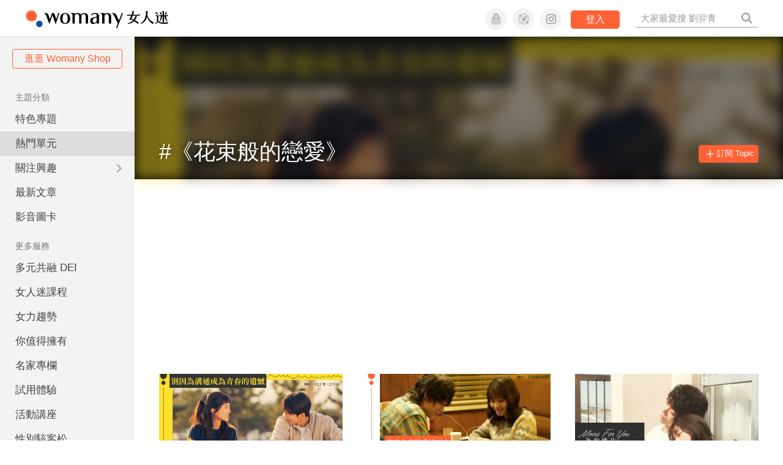

--- FILE ---
content_type: text/html; charset=utf-8
request_url: https://www.google.com/recaptcha/api2/aframe
body_size: 149
content:
<!DOCTYPE HTML><html><head><meta http-equiv="content-type" content="text/html; charset=UTF-8"></head><body><script nonce="WCvbaT5GN_SZP377SBgq3A">/** Anti-fraud and anti-abuse applications only. See google.com/recaptcha */ try{var clients={'sodar':'https://pagead2.googlesyndication.com/pagead/sodar?'};window.addEventListener("message",function(a){try{if(a.source===window.parent){var b=JSON.parse(a.data);var c=clients[b['id']];if(c){var d=document.createElement('img');d.src=c+b['params']+'&rc='+(localStorage.getItem("rc::a")?sessionStorage.getItem("rc::b"):"");window.document.body.appendChild(d);sessionStorage.setItem("rc::e",parseInt(sessionStorage.getItem("rc::e")||0)+1);localStorage.setItem("rc::h",'1768627621950');}}}catch(b){}});window.parent.postMessage("_grecaptcha_ready", "*");}catch(b){}</script></body></html>

--- FILE ---
content_type: text/css
request_url: https://knight.womany.net/packs/css/general_layout_hk-f8c82bd8.css
body_size: 5212
content:
.tippy-box[data-animation=fade][data-state=hidden]{opacity:0}[data-tippy-root]{max-width:calc(100vw - 10px)}.tippy-box{position:relative;background-color:#333;color:#fff;border-radius:4px;font-size:14px;line-height:1.4;outline:0;transition-property:transform,visibility,opacity}.tippy-box[data-placement^=top]>.tippy-arrow{bottom:0}.tippy-box[data-placement^=top]>.tippy-arrow:before{bottom:-7px;left:0;border-width:8px 8px 0;border-top-color:initial;transform-origin:center top}.tippy-box[data-placement^=bottom]>.tippy-arrow{top:0}.tippy-box[data-placement^=bottom]>.tippy-arrow:before{top:-7px;left:0;border-width:0 8px 8px;border-bottom-color:initial;transform-origin:center bottom}.tippy-box[data-placement^=left]>.tippy-arrow{right:0}.tippy-box[data-placement^=left]>.tippy-arrow:before{border-width:8px 0 8px 8px;border-left-color:initial;right:-7px;transform-origin:center left}.tippy-box[data-placement^=right]>.tippy-arrow{left:0}.tippy-box[data-placement^=right]>.tippy-arrow:before{left:-7px;border-width:8px 8px 8px 0;border-right-color:initial;transform-origin:center right}.tippy-box[data-inertia][data-state=visible]{transition-timing-function:cubic-bezier(.54,1.5,.38,1.11)}.tippy-arrow{width:16px;height:16px;color:#333}.tippy-arrow:before{content:"";position:absolute;border-color:transparent;border-style:solid}.tippy-content{position:relative;padding:5px 9px;z-index:1}.tippy-box[data-theme~=light-border]{background-color:#fff;background-clip:padding-box;border:1px solid rgba(0,8,16,.15);color:#333;box-shadow:0 4px 14px -2px rgba(0,8,16,.08)}.tippy-box[data-theme~=light-border]>.tippy-backdrop{background-color:#fff}.tippy-box[data-theme~=light-border]>.tippy-arrow:after,.tippy-box[data-theme~=light-border]>.tippy-svg-arrow:after{content:"";position:absolute;z-index:-1}.tippy-box[data-theme~=light-border]>.tippy-arrow:after{border-color:transparent;border-style:solid}.tippy-box[data-theme~=light-border][data-placement^=top]>.tippy-arrow:before{border-top-color:#fff}.tippy-box[data-theme~=light-border][data-placement^=top]>.tippy-arrow:after{border-top-color:rgba(0,8,16,.2);border-width:7px 7px 0;top:17px;left:1px}.tippy-box[data-theme~=light-border][data-placement^=top]>.tippy-svg-arrow>svg{top:16px}.tippy-box[data-theme~=light-border][data-placement^=top]>.tippy-svg-arrow:after{top:17px}.tippy-box[data-theme~=light-border][data-placement^=bottom]>.tippy-arrow:before{border-bottom-color:#fff;bottom:16px}.tippy-box[data-theme~=light-border][data-placement^=bottom]>.tippy-arrow:after{border-bottom-color:rgba(0,8,16,.2);border-width:0 7px 7px;bottom:17px;left:1px}.tippy-box[data-theme~=light-border][data-placement^=bottom]>.tippy-svg-arrow>svg{bottom:16px}.tippy-box[data-theme~=light-border][data-placement^=bottom]>.tippy-svg-arrow:after{bottom:17px}.tippy-box[data-theme~=light-border][data-placement^=left]>.tippy-arrow:before{border-left-color:#fff}.tippy-box[data-theme~=light-border][data-placement^=left]>.tippy-arrow:after{border-left-color:rgba(0,8,16,.2);border-width:7px 0 7px 7px;left:17px;top:1px}.tippy-box[data-theme~=light-border][data-placement^=left]>.tippy-svg-arrow>svg{left:11px}.tippy-box[data-theme~=light-border][data-placement^=left]>.tippy-svg-arrow:after{left:12px}.tippy-box[data-theme~=light-border][data-placement^=right]>.tippy-arrow:before{border-right-color:#fff;right:16px}.tippy-box[data-theme~=light-border][data-placement^=right]>.tippy-arrow:after{border-width:7px 7px 7px 0;right:17px;top:1px;border-right-color:rgba(0,8,16,.2)}.tippy-box[data-theme~=light-border][data-placement^=right]>.tippy-svg-arrow>svg{right:11px}.tippy-box[data-theme~=light-border][data-placement^=right]>.tippy-svg-arrow:after{right:12px}.tippy-box[data-theme~=light-border]>.tippy-svg-arrow{fill:#fff}.tippy-box[data-theme~=light-border]>.tippy-svg-arrow:after{background-image:url([data-uri]);background-size:16px 6px;width:16px;height:6px}.tooltipster-base{display:flex;pointer-events:none;position:absolute}.tooltipster-box{flex:1 1 auto}.tooltipster-content{box-sizing:border-box;max-height:100%;max-width:100%;overflow:auto}.tooltipster-ruler{bottom:0;left:0;overflow:hidden;position:fixed;right:0;top:0;visibility:hidden}.tooltipster-fade{opacity:0;transition-property:opacity}.tooltipster-fade.tooltipster-show{opacity:1}.tooltipster-grow{transform:scale(0);transition-property:transform;-webkit-backface-visibility:hidden}.tooltipster-grow.tooltipster-show{transform:scale(1);transition-timing-function:cubic-bezier(.175,.885,.32,1.15)}.tooltipster-swing{opacity:0;transform:rotate(4deg);transition-property:transform}.tooltipster-swing.tooltipster-show{opacity:1;transform:rotate(0deg);transition-timing-function:cubic-bezier(.23,.635,.495,2.4)}.tooltipster-fall{transition-property:top;transition-timing-function:cubic-bezier(.175,.885,.32,1.15)}.tooltipster-fall.tooltipster-initial{top:0!important}.tooltipster-fall.tooltipster-dying{transition-property:all;top:0!important;opacity:0}.tooltipster-slide{transition-property:left;transition-timing-function:cubic-bezier(.175,.885,.32,1.15)}.tooltipster-slide.tooltipster-initial{left:-40px!important}.tooltipster-slide.tooltipster-dying{transition-property:all;left:0!important;opacity:0}@keyframes tooltipster-fading{0%{opacity:0}to{opacity:1}}.tooltipster-update-fade{animation:tooltipster-fading .4s}@keyframes tooltipster-rotating{25%{transform:rotate(-2deg)}75%{transform:rotate(2deg)}to{transform:rotate(0)}}.tooltipster-update-rotate{animation:tooltipster-rotating .6s}@keyframes tooltipster-scaling{50%{transform:scale(1.1)}to{transform:scale(1)}}.tooltipster-update-scale{animation:tooltipster-scaling .6s}.tooltipster-sidetip .tooltipster-box{background:#565656;border:2px solid #000;border-radius:4px}.tooltipster-sidetip.tooltipster-bottom .tooltipster-box{margin-top:8px}.tooltipster-sidetip.tooltipster-left .tooltipster-box{margin-right:8px}.tooltipster-sidetip.tooltipster-right .tooltipster-box{margin-left:8px}.tooltipster-sidetip.tooltipster-top .tooltipster-box{margin-bottom:8px}.tooltipster-sidetip .tooltipster-content{color:#fff;line-height:18px;padding:6px 14px}.tooltipster-sidetip .tooltipster-arrow{overflow:hidden;position:absolute}.tooltipster-sidetip.tooltipster-bottom .tooltipster-arrow{height:10px;margin-left:-10px;top:0;width:20px}.tooltipster-sidetip.tooltipster-left .tooltipster-arrow{height:20px;margin-top:-10px;right:0;top:0;width:10px}.tooltipster-sidetip.tooltipster-right .tooltipster-arrow{height:20px;margin-top:-10px;left:0;top:0;width:10px}.tooltipster-sidetip.tooltipster-top .tooltipster-arrow{bottom:0;height:10px;margin-left:-10px;width:20px}.tooltipster-sidetip .tooltipster-arrow-background,.tooltipster-sidetip .tooltipster-arrow-border{height:0;position:absolute;width:0}.tooltipster-sidetip .tooltipster-arrow-background{border:10px solid transparent}.tooltipster-sidetip.tooltipster-bottom .tooltipster-arrow-background{border-bottom-color:#565656;left:0;top:3px}.tooltipster-sidetip.tooltipster-left .tooltipster-arrow-background{border-left-color:#565656;left:-3px;top:0}.tooltipster-sidetip.tooltipster-right .tooltipster-arrow-background{border-right-color:#565656;left:3px;top:0}.tooltipster-sidetip.tooltipster-top .tooltipster-arrow-background{border-top-color:#565656;left:0;top:-3px}.tooltipster-sidetip .tooltipster-arrow-border{border:10px solid transparent;left:0;top:0}.tooltipster-sidetip.tooltipster-bottom .tooltipster-arrow-border{border-bottom-color:#000}.tooltipster-sidetip.tooltipster-left .tooltipster-arrow-border{border-left-color:#000}.tooltipster-sidetip.tooltipster-right .tooltipster-arrow-border{border-right-color:#000}.tooltipster-sidetip.tooltipster-top .tooltipster-arrow-border{border-top-color:#000}.tooltipster-sidetip .tooltipster-arrow-uncropped{position:relative}.tooltipster-sidetip.tooltipster-bottom .tooltipster-arrow-uncropped{top:-10px}.tooltipster-sidetip.tooltipster-right .tooltipster-arrow-uncropped{left:-10px}body.s-hk.b-articles li.m-read a{background:#ddd}body.s-hk.darkMode.b-articles li.m-read a{background:#2e2e2e}body.s-hk.b-topics.b-hkstory li.m-hkstory a{background:#ddd}body.s-hk.darkMode.b-topics.b-hkstory li.m-hkstory a{background:#2e2e2e}body.s-hk.b-topics.b-hkwomen li.m-hkwomen a{background:#ddd}body.s-hk.darkMode.b-topics.b-hkwomen li.m-hkwomen a{background:#2e2e2e}body.s-hk.b-topics.b-hkfashion li.m-hkfashion a{background:#ddd}body.s-hk.darkMode.b-topics.b-hkfashion li.m-hkfashion a{background:#2e2e2e}body.s-hk.b-topics.b-hkpeople li.m-hkpeople a{background:#ddd}body.s-hk.darkMode.b-topics.b-hkpeople li.m-hkpeople a{background:#2e2e2e}body.s-hk.b-topics.b-hkcollection li.m-hkcollection a{background:#ddd}body.s-hk.darkMode.b-topics.b-hkcollection li.m-hkcollection a{background:#2e2e2e}body>.body{padding-top:60px}#w-header,#w-header *{box-sizing:border-box}#w-header{background-color:#fff;color:#fff;font-size:14px;height:60px;overflow:hidden;position:fixed;text-align:center;top:0;width:100%;z-index:999;border-bottom:1px solid #e3e3e3}#w-header a,#w-header a:active,#w-header a:focus,#w-header a:hover{text-decoration:none}#w-header .contain{display:inline-block;max-width:1200px;width:100%}#w-header #open-mmenu{cursor:pointer;display:none;float:left;font-size:1.5em;line-height:62px;margin-top:-2px;padding:0 15px;position:relative;top:0;width:auto;color:#9b9b9b}@media (hover:hover){#w-header #open-mmenu:hover{color:#6d6d6d}}#w-header #open-mmenu:active,#w-header #open-mmenu:focus{outline:none;opacity:1}#w-header .womany-logo{width:280px;height:60px;display:block;float:left;background-origin:content-box;background-position:0;background-size:auto 100%;text-indent:200%;overflow:hidden;white-space:nowrap}@media (max-width:659px){#w-header .womany-logo{width:165px}}#w-header .social{display:block;height:60px;float:right;margin-right:1.5em;padding-top:13.5px;font-size:1.25em}#w-header .social .btn-feature{display:block;float:left;margin-left:10px;width:35px;height:35px;color:#9b9b9b;background-color:#f3f3f3;border:1px solid #f3f3f3;border-radius:50%}@media (hover:hover){#w-header .social .btn-feature:hover{color:#fff;background-color:#ff6136;border-color:#ff6136}}#w-header .social .btn-feature.campaign{height:35px;width:35px;background-size:35px 70px;background-repeat:no-repeat;background-position:top;color:#00a7e3}#w-header .social .btn-feature.campaign.hide{display:none}@media (min-width:768px) and (hover:hover){#w-header .social .btn-feature.campaign:hover{background-color:#333;color:#fff;background-position:bottom}}@media (min-width:768px){#w-header .social .btn-feature.campaign.updown{background-position:bottom}}@media (min-width:768px) and (hover:hover){#w-header .social .btn-feature.campaign.updown:hover{background-position:top}}#w-header .social .btn-feature i{font-size:1.05em;line-height:33px}#w-header .social .account{display:none;background-size:cover}#w-header .social .account i{font-weight:500}#w-header .social .btn-login{display:block;height:30px;position:relative;top:3px;float:right;padding:0 1.5em;margin-left:15px;color:#fff;border-radius:5px;font-size:.9em;font-weight:400;line-height:30px;background-color:#ff6136}@media (hover:hover){#w-header .social .btn-login:hover{background-color:#ff3d08}}#w-header .search{display:block;float:right;margin:0;padding:0}#w-header .search form{display:inline}#w-header .search input{background:transparent;border:0;border-bottom:1px solid #9b9b9b;border-radius:0;box-shadow:none;color:#9b9b9b;font-size:1.1em;height:1.9em;margin:-3px -45px 0 0;padding:0 1.75em 0 .5em;width:13em;outline-style:none;transition:all .66s ease;-webkit-transition:all .66s ease}#w-header .search a{display:inline-block;height:60px;padding:0 10px;position:relative}#w-header .search .fa-search{color:#9b9b9b;font-size:1.25em;line-height:60px;transition:all .2s linear;-webkit-transition:all .2s linear}@media (hover:hover){#w-header .search:hover input{border-color:#6d6d6d}#w-header .search:hover .fa-search{color:#6d6d6d}}body.b-home #w-header #open-mmenu{display:none}@media (max-width:1279px){body.b-home #w-header .contain{padding-left:10px}}@media (max-width:1279px){#w-header .contain{max-width:none}#w-header #open-mmenu{display:inline-block}#w-header .search{margin-right:1em}}@media (max-width:1023px){#w-header .search input{padding:0;width:0;margin:-3px 0 0}}@media (max-width:1023px) and (hover:hover){#w-header .search:hover input{width:13em;margin-right:-45px;margin-left:1em;padding-left:.5em}}@media (max-width:1023px){#w-header .search input.show{width:13em;margin-right:-45px;margin-left:1em;padding-left:.5em}#w-header .social{margin-right:0}}@media (max-width:767px){#w-header .search{margin-right:0}#w-header .openReadList{display:inline-block}}@media (max-width:640px){#w-header .social .btn-login{padding:0 1em}}@media (max-width:504px){#w-header .search{z-index:1}#w-header .search input{background-color:#111;border:none;display:block;font-size:1.25em;opacity:0;height:0;left:0;margin:0!important;padding:0 1em;position:fixed;text-align:center;width:100%!important;top:0}#w-header .search input.show{height:60px;border-bottom-width:1px!important;opacity:1;z-index:1}#w-header .search input:-ms-input-placeholder{line-height:0}#w-header .search input::-ms-input-placeholder{line-height:0}#w-header .search input::placeholder{line-height:0}#w-header .search input.show:-ms-input-placeholder{line-height:60px}#w-header .search input.show::-ms-input-placeholder{line-height:60px}#w-header .search input.show::placeholder{line-height:60px}}@media (max-width:480px){#w-header .social .sns{display:none}}@media (max-width:400px){#w-header .social .btn-login{margin-left:10px;padding:0 .5em}}body.b-articles.b-show #w-header .social{display:block}@media (min-width:1280px) and (max-width:1480px){body.b-articles.b-show #w-header .contain{padding-left:9px}body.b-articles.b-show #w-header #open-mmenu{display:inline-block;position:absolute;left:0}}@media (prefers-color-scheme:dark){#w-header{background-color:#111;border-color:#262626}#w-header .social .btn-feature{color:#9b9b9b;background-color:#333;border-color:#111}}@media (prefers-color-scheme:dark) and (hover:hover){#w-header .social .btn-feature:hover{color:#fff;background-color:#ff6136;border-color:#ff6136}}@media (prefers-color-scheme:dark) and (hover:hover){#w-header #open-mmenu:hover{color:#b9b9b9}#w-header .search:hover input{border-color:#b9b9b9}#w-header .search:hover .fa-search{color:#b9b9b9}}.darkMode #w-header{background-color:#111;border-color:#262626}.darkMode #w-header .social .btn-feature{color:#9b9b9b;background-color:#333;border-color:#111}@media (hover:hover){.darkMode #w-header .social .btn-feature:hover{color:#fff;background-color:#ff6136;border-color:#ff6136}}@media (hover:hover){.darkMode #w-header #open-mmenu:hover{color:#b9b9b9}.darkMode #w-header .search:hover input{border-color:#b9b9b9}.darkMode #w-header .search:hover .fa-search{color:#b9b9b9}}#w-header #submenu-account{display:none}#submenu-account{display:block}#submenu-account a{display:block;padding:.33em 1em;text-decoration:none;color:#9b9b9b}#submenu-account a:hover{color:#000}.darkMode #submenu-account a{color:#9b9b9b}.darkMode #submenu-account a:hover{color:#fff}#submenu-account a.users-email-confirm{color:#ff6136}footer.general-footer{color:#fff;font-size:12.5px;font-weight:300;text-align:center;line-height:2.2em;padding:2em 1em;background-color:#885221;background-image:url(//knight.womany.net/packs/src/images/share/fingerw_q30-6c528cc2b1dd7a19548eb3a733ee6b12.jpg);background-position:50%;background-size:cover}footer.general-footer ul{margin:0;padding:0}footer.general-footer p{line-height:2em;margin:0 0 10px}footer.general-footer a{color:#fff;text-decoration:none}@media (hover:hover){footer.general-footer a:hover{text-decoration:underline}}footer.general-footer>div{margin:0 auto;position:relative}footer.general-footer p.slogan{font-size:1.25em;letter-spacing:.33px;color:#fff;margin:.5em 0 1em}footer.general-footer p.slogan i{color:#ff6136}footer.general-footer ul{line-height:1.8em}footer.general-footer ul li{display:inline-block}footer.general-footer ul li a{padding:0 .33em}footer.general-footer ul.about{font-size:1.45em;font-weight:400}footer.general-footer ul.about li a{padding:0 .22em}footer.general-footer ul.social{font-size:6px;line-height:2em;margin:12px 0}footer.general-footer ul.social li a{font-size:22px}footer.general-footer ul.social .rss,footer.general-footer ul.social span{display:none}footer.general-footer ul.social .fab.fa-telegram-plane{font-size:1.1em}footer.general-footer ul.social .fab.icon-line-white:before{height:22px;width:23px;background-size:contain;background-repeat:no-repeat}footer.general-footer .copyright{border-top:1px solid #fff;margin-top:.5em;padding-top:1em;line-height:1.5em}footer.general-footer .copyright ul li{display:inline-block}footer.general-footer .copyright .year{display:block;font-weight:300;margin-top:1em;line-height:1em}@media (min-width:768px){footer.general-footer>div{max-width:728px}footer.general-footer ul.about{text-align:left}footer.general-footer ul.social{right:0;top:70px;position:absolute}footer.general-footer ul.social li a{padding:0 .25em}footer.general-footer ul.social .rss{display:inline-block}footer.general-footer .copyright{text-align:left}footer.general-footer .copyright ul{display:inline}footer.general-footer .copyright li:first-of-type{padding-left:.33em}footer.general-footer .copyright .year{float:right;margin:0 .4em 0 0;line-height:1.8em}}body.s-hk.b-topics.b-show li.m-read a{background-color:inherit}body.s-hk.b-topics.b-show #w-main-content{background-color:#fff}body.s-hk.b-topics.b-show #w-main-content .article-list .article-block .context h2{font-size:1.2em}body.s-hk.b-topics.b-show #w-main-content .article-list .article-block .context .author,body.s-hk.b-topics.b-show #w-main-content .article-list .article-block .context time{display:none}body.s-hk #w-main-content #interest-feature .js-subscribe{background-color:#ff6136;border-color:#ff6136}@media (hover:hover){body.s-hk #w-main-content #interest-feature .js-subscribe:hover{background-color:#ff592c;border-color:#ff592c}}body.s-hk #w-main-content .article-list .more-button button{background-color:transparent;color:#ff6136;border:1px solid #ff6136;border-radius:3px;max-width:300px}@media (hover:hover){body.s-hk #w-main-content .article-list .more-button button:hover{box-shadow:none;background-color:rgba(165,140,120,.08)}}body.s-hk #side-nav{background-color:#f3f3f3;color:#424242}body.s-hk #side-nav li.shop .btn{background-color:transparent;border-color:#ff6136;color:#ff6136}@media (hover:hover){body.s-hk #side-nav li.shop .btn:hover{border-color:#ff592c;background-color:rgba(165,140,120,.08)}}body.s-hk #side-nav li.shop .btn:active{border-color:#ff6136;background-color:#fff}@media (hover:hover){body.s-hk #side-nav li:hover a,body.s-hk #side-nav li>a:hover{background-color:#fff}}body.s-hk #side-nav li>a:active{background-color:#fff}body.s-hk #side-nav li.new-feature a:last-child:after{color:#ff6136;opacity:1}@media (hover:hover){body.s-hk #w-top-shortcut>a:hover{color:#ff6136}}body.s-hk #w-top-shortcut>a.active,body.s-hk #w-top-shortcut>a:active{color:#ff6136;border-bottom:2px solid #ff6136}body.b-hk_index div#content-container,body.b-hk_index div#content-container .article-list,body.b-hk_index div#content-container div#w-main-content,body.b-home div#content-container,body.b-home div#content-container .article-list,body.b-home div#content-container div#w-main-content,body.b-topics div#content-container,body.b-topics div#content-container .article-list,body.b-topics div#content-container div#w-main-content,body.s-hk.b-collections div#content-container,body.s-hk.b-collections div#content-container .article-list,body.s-hk.b-collections div#content-container div#w-main-content{background-color:#fff}body.b-articles #w-main-content .more-button button{max-width:300px;background-color:transparent;color:#ff6136;border:1px solid #ff6136;border-radius:3px}@media (hover:hover){body.b-articles #w-main-content .more-button button:hover{box-shadow:none;background-color:rgba(165,140,120,.08)}}body.s-hk.b-articles #w-main-content ::-moz-selection,body.s-hk.b-articles #w-main-content ::selection{background-color:#faebd7}body.s-hk.b-articles #w-main-content .article-list{background-color:#fff}@media (hover:hover){body.s-hk.b-articles #w-main-content .article-root a:hover{-webkit-text-decoration-color:#ff6136;text-decoration-color:#ff6136}}body.s-hk.b-articles #w-main-content .article-root .article-header .interests ul li a{color:#ff6136}@media (hover:hover){body.s-hk.b-articles #w-main-content .article-root .article-header .interests ul li a:hover{-webkit-text-decoration-color:#ff6136;text-decoration-color:#ff6136}}body.s-hk.b-articles #w-main-content .article-root .article-header .interests ul li a:active{color:#ff6136}@media (hover:hover){body.s-hk.b-articles #w-main-content .article-root .article-header .article-actions .article-favorites a:hover{color:#ff6136}}body.s-hk.b-articles #w-main-content .article-root .article-header .article-actions .article-favorites a.favable{color:#ff6136}body.s-hk.b-articles #w-main-content .article-root .article-header .article-actions .author-name.meta-span a{text-decoration:none}@media (hover:hover){body.s-hk.b-articles #w-main-content .article-root .article-header .article-actions .author-name.meta-span a:hover{color:#ff6136}}body.s-hk.b-articles #w-main-content .article-root .article-title{border-color:#ff6136}body.s-hk.b-articles #w-main-content .article-root .w-sidebar .sidewig.whitebox .header.highlight{background-image:none;background-color:#ff6136}body.s-hk.b-articles #w-main-content .article-root .w-sidebar .sidewig.whitebox .widget_inner{background-color:#fff}body.s-hk.b-articles #w-main-content .article-root .w-sidebar .sidewig.greybox{background-color:#f3f3f3}body.s-hk.b-articles #w-main-content .article-root .w-sidebar .sidewig.terms .header .title{border-color:#ff6136}body.s-hk.b-articles #w-main-content .article-root .w-sidebar .sidewig.terms a{color:#ff6136}@media (hover:hover){body.s-hk.b-articles #w-main-content .article-root .w-sidebar .sidewig.terms a:hover{-webkit-text-decoration-color:#ff6136;text-decoration-color:#ff6136}}body.s-hk.b-articles #w-main-content .article-root .w-sidebar .sidewig.hot-articles li a .score{background-color:#fff}body.s-hk.b-articles #w-main-content .article-root .w-sidebar .sidewig.hot-articles li a .score .line{background-color:#fff000}body.s-hk.b-articles #w-main-content .article-root .w-sidebar .sidewig.hot-articles .header.highlight{background-image:linear-gradient(90deg,#ff6136,#f6d7b6)}body.s-hk.b-articles #w-main-content .article-root .w-sidebar .sidewig.hot-articles .widget_inner{background-color:#fff}body.s-hk.b-articles #w-main-content .article-root .article-body a,body.s-hk.b-articles #w-main-content .article-root .article-main .article-meta .editor-info p a{border-color:#ff6136}body.s-hk.b-articles #w-main-content .article-root .article-main .article-meta .article-actions .article-favorites a{background-color:#ff6136;border:1px solid #ff6136;padding:0 1.5em;line-height:2.5em;border-radius:2px}@media (max-width:767px){body.s-hk.b-articles #w-main-content .article-root .article-main .article-meta .article-actions .article-favorites a{margin-bottom:1rem}}@media (hover:hover){body.s-hk.b-articles #w-main-content .article-root .article-main .article-meta .article-actions .article-favorites a:hover{background-color:transparent;color:#ff6136}}body.s-hk.b-articles #w-main-content .article-root .article-main .article-meta .article-actions .article-favorites a.favable,body.s-hk.b-articles #w-main-content .article-root .article-main .article-meta .article-actions .article-favorites a:active{background-color:transparent;color:#ff6136}body.s-hk.b-articles #w-main-content .article-root .article-main .article-meta .article-actions.bottom{border:none}body.s-hk.b-articles #w-main-content .article-root .article-main .article-meta .tags a{border:1px solid #ff6136;color:#ff6136}@media (hover:hover){body.s-hk.b-articles #w-main-content .article-root .article-main .article-meta .tags a:hover{background-color:#f6f6f6}}body.s-hk.b-articles #w-main-content .article-root .article-main .article-meta .tags a:active{background-color:#dadada;color:#ff4d1d}body.s-hk.b-articles #w-main-content .article-root .article-main .article-meta .related-articles-structure a{background-image:linear-gradient(180deg,transparent 60%,#ff9d83 0)}@media (hover:hover){body.s-hk.b-articles #w-main-content .article-root .article-main .article-meta .related-articles-structure a:hover{background-image:linear-gradient(180deg,transparent 60%,#ff6136 0)}}body.s-hk.b-articles #w-main-content .article-root .article-main .article-meta .related-articles-structure a:visited{background-image:linear-gradient(180deg,transparent 60%,#ff6136 0)}body.s-hk.b-articles #w-main-content .article-root .article-main .article-meta .embedded-block a{border-color:#ff6136}body.s-hk.b-articles #w-main-content .article-root .article-main .article-meta .disclaimer p{color:#adadad}body.s-hk.b-articles #w-main-content .article-root .article-main .article-meta .disclaimer a{border-color:#ff6136}@media (hover:hover){body.s-hk.b-articles #w-main-content .article-root .article-main .article-meta .disclaimer a:hover{border-color:#ff6136}}@media (hover:hover){body.s-hk.b-articles #w-main-content .article-root .article-main .article-body a:hover{color:#000}}body.s-hk.b-articles #w-main-content .article-root .article-main .article-body a:visited{color:#000}body.s-hk.b-articles #w-main-content .article-root .article-main .article-body blockquote.golden p{color:#ff6136}body.s-hk.b-articles #w-main-content .article-root .article-main .article-body blockquote.golden a{border:none}body.s-hk.b-articles #w-main-content .article-root .article-main .article-body .further a{background-image:linear-gradient(180deg,transparent 60%,#ff9d83 0)}@media (hover:hover){body.s-hk.b-articles #w-main-content .article-root .article-main .article-body .further a:hover{background-image:linear-gradient(180deg,transparent 60%,#ff6136 0)}}body.s-hk.b-articles #w-main-content .article-root .article-main .article-body .further a:visited{background-image:linear-gradient(180deg,transparent 60%,#ff6136 0)}body.s-hk.b-articles #content-container #w-readList .article.cur{border-color:#ff6136}body.s-hk.b-articles.darkMode .body #side-nav{background-color:#383838;background:linear-gradient(#404040,#383838);color:#bfbfbf}@media (hover:hover){body.s-hk.b-articles.darkMode .body #side-nav li:hover>a{background:#333;color:#bfbfbf}}body.s-hk.b-articles.darkMode .body #side-nav a{color:#bfbfbf}body.s-hk.b-articles.darkMode .body #side-nav li.Selected>a{background:#2e2e2e}body.s-hk.b-articles.darkMode .body #side-nav li>a>i.fa{color:#7f7f7f}body.s-hk.b-articles.darkMode .body #side-nav .mm-next:after{border-color:#7f7f7f}body.s-hk.b-articles.darkMode .body #side-nav .mm-panel.mm-hasnavbar .mm-navbar{background:#4c4c4c}body.s-hk.b-articles.darkMode .body #side-nav .mm-panel.mm-hasnavbar .mm-navbar a{color:inherit}body.s-hk.b-articles.darkMode .body #side-nav .mm-panel.mm-hasnavbar .mm-navbar .mm-btn:before{border-color:#7f7f7f}@media (hover:hover){body.s-hk.b-articles.darkMode .body #side-nav .mm-panel.mm-hasnavbar .mm-navbar:hover a{background-color:#333}}body.s-hk.b-articles.darkMode .body #side-nav li.mm-divider.mm-spacer{background:rgba(0,0,0,.05);color:#888}body.s-hk.b-articles.darkMode .body #side-nav li.shop .btn{color:#fff;background-color:#ff6136;border-color:#ff6136}@media (hover:hover){body.s-hk.b-articles.darkMode .body #side-nav li.shop .btn:hover{background-color:#ff3d08;border-color:#ff6136}}body.s-hk.b-articles.darkMode .body #side-nav li.shop .btn:active{opacity:.7}body.s-hk.b-articles.darkMode .body #content-container #w-readList .article.cur,body.s-hk.b-articles.darkMode .body #w-main-content .article-root .article-title{border-color:#ff6136}body.s-hk.b-articles.darkMode .body #w-main-content .article-root .article-actions .article-favorites a.favor-link.favable{color:#ff6136}@media (hover:hover){body.s-hk.b-articles.darkMode .body #w-main-content .article-root .article-actions .article-favorites a.favor-link:hover{color:#ff6136}}body.s-hk.b-articles.darkMode .body #w-main-content .article-root .article-main .article-meta .tags a{background-color:transparent;border-color:#ff6136;color:#ff6136}@media (hover:hover){body.s-hk.b-articles.darkMode .body #w-main-content .article-root .article-main .article-meta .tags a:hover{color:#ff6136;background-color:rgba(240,140,0,.15)}}body.s-hk.b-articles.darkMode .body #w-main-content .article-root .article-main .article-meta .tags a:active{background-color:rgba(240,140,0,.25)}body.s-hk.b-articles.darkMode .body #w-main-content .article-root .article-main .article-meta .related-articles-structure a{background-image:linear-gradient(180deg,transparent 60%,rgba(255,209,197,.35) 0)}@media (hover:hover){body.s-hk.b-articles.darkMode .body #w-main-content .article-root .article-main .article-meta .related-articles-structure a:hover{background-image:linear-gradient(180deg,transparent 60%,rgba(255,97,54,.35) 0)}}body.s-hk.b-articles.darkMode .body #w-main-content .article-root .article-main .article-meta .related-articles-structure a:visited{background-image:linear-gradient(180deg,transparent 60%,rgba(255,97,54,.35) 0)}body.s-hk.b-articles.darkMode .body #w-main-content .article-root .article-main .article-meta .article-actions .article-favorites a{background-color:#ff6136;border-color:#ff6136}@media (hover:hover){body.s-hk.b-articles.darkMode .body #w-main-content .article-root .article-main .article-meta .article-actions .article-favorites a:hover{background-color:transparent;color:#ff6136;border-color:#ff6136}}body.s-hk.b-articles.darkMode .body #w-main-content .article-root .article-main .article-meta .article-actions .article-favorites a:active{opacity:.7}body.s-hk.b-articles.darkMode .body #w-main-content .article-root .article-main .article-meta .article-actions .article-favorites a.favable{color:#ff6136;background-color:transparent}@media (hover:hover){body.s-hk.b-articles.darkMode .body #w-main-content .article-root .article-main .article-meta .article-actions .article-favorites a.favable:hover{background-color:#ff6136;color:#fff}}body.s-hk.b-articles.darkMode .body #w-main-content .article-root .article-main .article-body a{border-color:#ff6136}@media (hover:hover){body.s-hk.b-articles.darkMode .body #w-main-content .article-root .article-main .article-body a{border-color:#ff6136}}body.s-hk.b-articles.darkMode .body #w-main-content .article-root .article-main .article-body .further a{background-image:linear-gradient(180deg,transparent 60%,rgba(255,209,197,.35) 0)}@media (hover:hover){body.s-hk.b-articles.darkMode .body #w-main-content .article-root .article-main .article-body .further a:hover{background-image:linear-gradient(180deg,transparent 60%,rgba(255,97,54,.35) 0)}}body.s-hk.b-articles.darkMode .body #w-main-content .article-root .article-main .article-body .further a:visited{background-image:linear-gradient(180deg,transparent 60%,rgba(255,97,54,.35) 0)}body.s-hk.b-articles.darkMode .body #w-main-content .article-root .article-main .article-body blockquote.golden p{color:#ff6136}body.s-hk.b-articles.darkMode .body #w-main-content .article-root .w-sidebar .sidewig.hot-articles .header.highlight{background-color:linear-gradient(90deg,#ff6136,#f6d7b6)}body.s-hk.b-articles.darkMode .body #w-main-content .article-root .w-sidebar .sidewig.hot-articles .widget_inner{background-color:#262626}@media (hover:hover){body.s-hk.b-articles.darkMode .body #w-main-content .article-root .w-sidebar .sidewig.hot-articles .widget_inner a:hover{text-decoration:none;color:#fff}}#w-header .womany-logo{background-image:url(/images/header_logo_560x120_hk_light_n.png)}@media (prefers-color-scheme:dark){#w-header .womany-logo{background-image:url(/images/header_logo_560x120_hk_dark_n.png)}}.darkMode #w-header .womany-logo{background-image:url(/images/header_logo_560x120_hk_dark_n.png)}